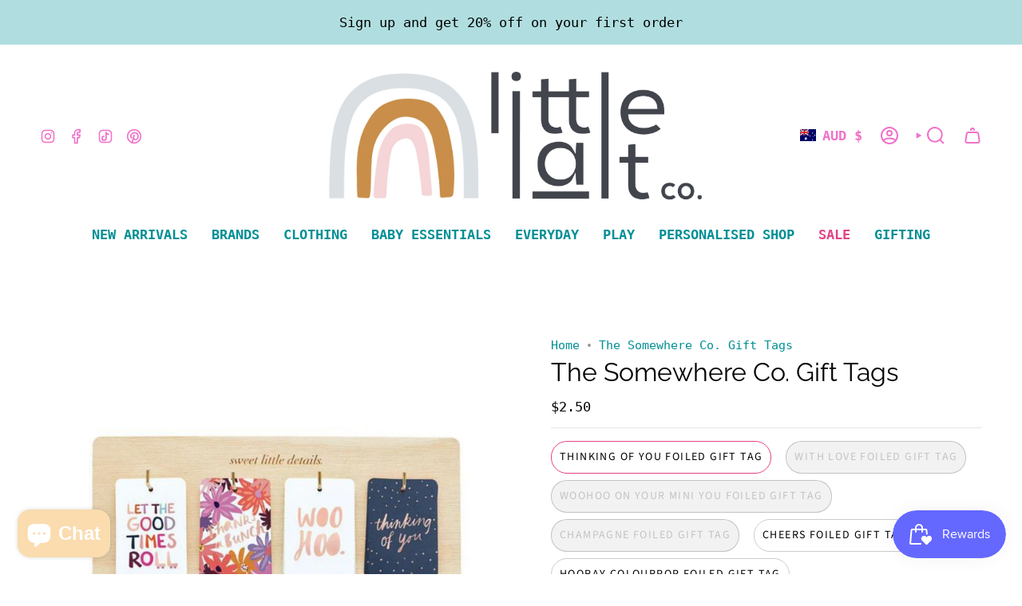

--- FILE ---
content_type: text/html; charset=utf-8
request_url: https://www.littlelalt.com.au/variants/42466414395555/?section_id=api-pickup-availability
body_size: 529
content:
<div id="shopify-section-api-pickup-availability" class="shopify-section">
<div class="pickup__preview pickup__preview--primary"><svg aria-hidden="true" focusable="false" role="presentation" class="icon icon-check" viewBox="0 0 24 24"><path d="m5 13 4 4L19 7" stroke="#000" stroke-linecap="round" stroke-linejoin="round"/></svg><div class="pickup__info"><p class="pickup__info__text">Pickup available at <strong>277 Main North Road</strong></p>
        <p class="pickup__info__timing small">
          Usually ready in 24 hours
        </p>
        <button id="ShowPickupAvailabilityDrawer" class="pickup__button text-link small" aria-haspopup="dialog" data-popup-open>View store information
</button></div>
  </div>

  <dialog class="drawer" aria-modal="true" aria-labelledby="PickupAvailabilityHeading" data-pickup-drawer data-scroll-lock-required>
    <form method="dialog">
      <button class="visually-hidden no-js" aria-label="Close"></button>
    </form>

    <div class="drawer__inner" data-scroll-lock-scrollable>
      <div class="drawer__head">
        <h3 class="caps" id="PickupAvailabilityHeading">Pickup options</h3>

        <button type="button" class="drawer__close" data-popup-close autofocus aria-label="Close"><svg aria-hidden="true" focusable="false" role="presentation" class="icon icon-cancel" viewBox="0 0 24 24"><path d="M6.758 17.243 12.001 12m5.243-5.243L12 12m0 0L6.758 6.757M12.001 12l5.243 5.243" stroke="currentColor" stroke-linecap="round" stroke-linejoin="round"/></svg></button>
      </div>

      <div class="drawer__body" data-pickup-drawer-body data-scroll-lock-scrollable>
        <div class="pickup__product__wrap">
          <p class="pickup__product__title">The Somewhere Co. Gift Tags</p><p class="pickup__variant"><span class="badge">
                  <span class="text-light">Title</span><span class="divide">&nbsp;|&nbsp;</span>Thinking of You Foiled Gift Tag
</span></p></div>

        <ul class="pickup__list" role="list" aria-label="Pickup options" data-store-availability-drawer-content tabindex="0"><li class="pickup__list__item">
              <p class="strong"><svg aria-hidden="true" focusable="false" role="presentation" class="icon icon-check" viewBox="0 0 24 24"><path d="m5 13 4 4L19 7" stroke="#000" stroke-linecap="round" stroke-linejoin="round"/></svg>277 Main North Road
              </p><p class="small">
                  <em>Pickup available, usually ready in 24 hours</em>
                </p><address class="pickup__address">
                <p>277 Main North Road<br>Clare SA 5453<br>Australia</p>
<a aria-label="+ 6 1 4 0 1 6 1 0 4 7 6" href="tel:+61401610476">+61401610476</a></address>
            </li></ul>
      </div>
    </div>
  </dialog></div>

--- FILE ---
content_type: text/html; charset=utf-8
request_url: https://www.littlelalt.com.au/products/the-somewhere-co-gift-tags?section_id=api-product-grid-item
body_size: 2222
content:
<div id="shopify-section-api-product-grid-item" class="shopify-section">

<div data-api-content>
<div class="grid-item product-item  product-item--centered product-item--outer-text product-item--has-quickbuy "
    id="product-item--api-product-grid-item-7608935612579"
    data-grid-item
    
  >
    <div class="product-item__image" data-product-image>
      <a class="product-link" href="/products/the-somewhere-co-gift-tags" aria-label="The Somewhere Co. Gift Tags" data-product-link="/products/the-somewhere-co-gift-tags"><div class="product-item__bg" data-product-image-default><figure class="image-wrapper image-wrapper--cover lazy-image lazy-image--backfill is-loading" style="--aspect-ratio: 1;" data-aos="img-in"
  data-aos-delay="||itemAnimationDelay||"
  data-aos-duration="800"
  data-aos-anchor="||itemAnimationAnchor||"
  data-aos-easing="ease-out-quart"><img src="//www.littlelalt.com.au/cdn/shop/products/f47ba52d7dd2f4527325ee44c194a6b280f2a37d.png?crop=center&amp;height=1500&amp;v=1651209616&amp;width=1500" alt="" width="1500" height="1500" loading="eager" srcset="//www.littlelalt.com.au/cdn/shop/products/f47ba52d7dd2f4527325ee44c194a6b280f2a37d.png?v=1651209616&amp;width=136 136w, //www.littlelalt.com.au/cdn/shop/products/f47ba52d7dd2f4527325ee44c194a6b280f2a37d.png?v=1651209616&amp;width=160 160w, //www.littlelalt.com.au/cdn/shop/products/f47ba52d7dd2f4527325ee44c194a6b280f2a37d.png?v=1651209616&amp;width=180 180w, //www.littlelalt.com.au/cdn/shop/products/f47ba52d7dd2f4527325ee44c194a6b280f2a37d.png?v=1651209616&amp;width=220 220w, //www.littlelalt.com.au/cdn/shop/products/f47ba52d7dd2f4527325ee44c194a6b280f2a37d.png?v=1651209616&amp;width=254 254w, //www.littlelalt.com.au/cdn/shop/products/f47ba52d7dd2f4527325ee44c194a6b280f2a37d.png?v=1651209616&amp;width=284 284w, //www.littlelalt.com.au/cdn/shop/products/f47ba52d7dd2f4527325ee44c194a6b280f2a37d.png?v=1651209616&amp;width=292 292w, //www.littlelalt.com.au/cdn/shop/products/f47ba52d7dd2f4527325ee44c194a6b280f2a37d.png?v=1651209616&amp;width=320 320w, //www.littlelalt.com.au/cdn/shop/products/f47ba52d7dd2f4527325ee44c194a6b280f2a37d.png?v=1651209616&amp;width=480 480w, //www.littlelalt.com.au/cdn/shop/products/f47ba52d7dd2f4527325ee44c194a6b280f2a37d.png?v=1651209616&amp;width=528 528w, //www.littlelalt.com.au/cdn/shop/products/f47ba52d7dd2f4527325ee44c194a6b280f2a37d.png?v=1651209616&amp;width=640 640w, //www.littlelalt.com.au/cdn/shop/products/f47ba52d7dd2f4527325ee44c194a6b280f2a37d.png?v=1651209616&amp;width=720 720w, //www.littlelalt.com.au/cdn/shop/products/f47ba52d7dd2f4527325ee44c194a6b280f2a37d.png?v=1651209616&amp;width=960 960w, //www.littlelalt.com.au/cdn/shop/products/f47ba52d7dd2f4527325ee44c194a6b280f2a37d.png?v=1651209616&amp;width=1080 1080w, //www.littlelalt.com.au/cdn/shop/products/f47ba52d7dd2f4527325ee44c194a6b280f2a37d.png?v=1651209616&amp;width=1296 1296w, //www.littlelalt.com.au/cdn/shop/products/f47ba52d7dd2f4527325ee44c194a6b280f2a37d.png?v=1651209616&amp;width=1500 1500w" sizes="100vw" fetchpriority="high" class=" fit-cover is-loading ">
</figure>

<div class="product-item__bg__inner" data-variant-title="Thinking of You Foiled Gift Tag"><figure class="image-wrapper image-wrapper--cover lazy-image lazy-image--backfill is-loading" style="--aspect-ratio: 1;"><img src="//www.littlelalt.com.au/cdn/shop/products/2_266e2177-4267-4765-b0a2-e647e95ad424.png?crop=center&amp;height=1500&amp;v=1651209616&amp;width=1500" alt="The Somewhere Co. Gift Tags" width="1500" height="1500" loading="lazy" srcset="//www.littlelalt.com.au/cdn/shop/products/2_266e2177-4267-4765-b0a2-e647e95ad424.png?v=1651209616&amp;width=136 136w, //www.littlelalt.com.au/cdn/shop/products/2_266e2177-4267-4765-b0a2-e647e95ad424.png?v=1651209616&amp;width=160 160w, //www.littlelalt.com.au/cdn/shop/products/2_266e2177-4267-4765-b0a2-e647e95ad424.png?v=1651209616&amp;width=180 180w, //www.littlelalt.com.au/cdn/shop/products/2_266e2177-4267-4765-b0a2-e647e95ad424.png?v=1651209616&amp;width=220 220w, //www.littlelalt.com.au/cdn/shop/products/2_266e2177-4267-4765-b0a2-e647e95ad424.png?v=1651209616&amp;width=254 254w, //www.littlelalt.com.au/cdn/shop/products/2_266e2177-4267-4765-b0a2-e647e95ad424.png?v=1651209616&amp;width=284 284w, //www.littlelalt.com.au/cdn/shop/products/2_266e2177-4267-4765-b0a2-e647e95ad424.png?v=1651209616&amp;width=292 292w, //www.littlelalt.com.au/cdn/shop/products/2_266e2177-4267-4765-b0a2-e647e95ad424.png?v=1651209616&amp;width=320 320w, //www.littlelalt.com.au/cdn/shop/products/2_266e2177-4267-4765-b0a2-e647e95ad424.png?v=1651209616&amp;width=480 480w, //www.littlelalt.com.au/cdn/shop/products/2_266e2177-4267-4765-b0a2-e647e95ad424.png?v=1651209616&amp;width=528 528w, //www.littlelalt.com.au/cdn/shop/products/2_266e2177-4267-4765-b0a2-e647e95ad424.png?v=1651209616&amp;width=640 640w, //www.littlelalt.com.au/cdn/shop/products/2_266e2177-4267-4765-b0a2-e647e95ad424.png?v=1651209616&amp;width=720 720w, //www.littlelalt.com.au/cdn/shop/products/2_266e2177-4267-4765-b0a2-e647e95ad424.png?v=1651209616&amp;width=960 960w, //www.littlelalt.com.au/cdn/shop/products/2_266e2177-4267-4765-b0a2-e647e95ad424.png?v=1651209616&amp;width=1080 1080w, //www.littlelalt.com.au/cdn/shop/products/2_266e2177-4267-4765-b0a2-e647e95ad424.png?v=1651209616&amp;width=1296 1296w, //www.littlelalt.com.au/cdn/shop/products/2_266e2177-4267-4765-b0a2-e647e95ad424.png?v=1651209616&amp;width=1500 1500w" sizes="100vw" class=" fit-cover is-loading ">
</figure>
</div><div class="product-item__bg__inner" data-variant-title="With Love Foiled Gift Tag"><figure class="image-wrapper image-wrapper--cover lazy-image lazy-image--backfill is-loading" style="--aspect-ratio: 1;"><img src="//www.littlelalt.com.au/cdn/shop/products/3_f2b6bad4-07c1-4546-84e9-fe458505886b.png?crop=center&amp;height=1500&amp;v=1651209616&amp;width=1500" alt="The Somewhere Co. Gift Tags" width="1500" height="1500" loading="lazy" srcset="//www.littlelalt.com.au/cdn/shop/products/3_f2b6bad4-07c1-4546-84e9-fe458505886b.png?v=1651209616&amp;width=136 136w, //www.littlelalt.com.au/cdn/shop/products/3_f2b6bad4-07c1-4546-84e9-fe458505886b.png?v=1651209616&amp;width=160 160w, //www.littlelalt.com.au/cdn/shop/products/3_f2b6bad4-07c1-4546-84e9-fe458505886b.png?v=1651209616&amp;width=180 180w, //www.littlelalt.com.au/cdn/shop/products/3_f2b6bad4-07c1-4546-84e9-fe458505886b.png?v=1651209616&amp;width=220 220w, //www.littlelalt.com.au/cdn/shop/products/3_f2b6bad4-07c1-4546-84e9-fe458505886b.png?v=1651209616&amp;width=254 254w, //www.littlelalt.com.au/cdn/shop/products/3_f2b6bad4-07c1-4546-84e9-fe458505886b.png?v=1651209616&amp;width=284 284w, //www.littlelalt.com.au/cdn/shop/products/3_f2b6bad4-07c1-4546-84e9-fe458505886b.png?v=1651209616&amp;width=292 292w, //www.littlelalt.com.au/cdn/shop/products/3_f2b6bad4-07c1-4546-84e9-fe458505886b.png?v=1651209616&amp;width=320 320w, //www.littlelalt.com.au/cdn/shop/products/3_f2b6bad4-07c1-4546-84e9-fe458505886b.png?v=1651209616&amp;width=480 480w, //www.littlelalt.com.au/cdn/shop/products/3_f2b6bad4-07c1-4546-84e9-fe458505886b.png?v=1651209616&amp;width=528 528w, //www.littlelalt.com.au/cdn/shop/products/3_f2b6bad4-07c1-4546-84e9-fe458505886b.png?v=1651209616&amp;width=640 640w, //www.littlelalt.com.au/cdn/shop/products/3_f2b6bad4-07c1-4546-84e9-fe458505886b.png?v=1651209616&amp;width=720 720w, //www.littlelalt.com.au/cdn/shop/products/3_f2b6bad4-07c1-4546-84e9-fe458505886b.png?v=1651209616&amp;width=960 960w, //www.littlelalt.com.au/cdn/shop/products/3_f2b6bad4-07c1-4546-84e9-fe458505886b.png?v=1651209616&amp;width=1080 1080w, //www.littlelalt.com.au/cdn/shop/products/3_f2b6bad4-07c1-4546-84e9-fe458505886b.png?v=1651209616&amp;width=1296 1296w, //www.littlelalt.com.au/cdn/shop/products/3_f2b6bad4-07c1-4546-84e9-fe458505886b.png?v=1651209616&amp;width=1500 1500w" sizes="100vw" class=" fit-cover is-loading ">
</figure>
</div><div class="product-item__bg__inner" data-variant-title="Champagne Foiled Gift Tag"><figure class="image-wrapper image-wrapper--cover lazy-image lazy-image--backfill is-loading" style="--aspect-ratio: 1;"><img src="//www.littlelalt.com.au/cdn/shop/products/4_fb765dda-75f4-40c3-8093-387a6fc968ad.png?crop=center&amp;height=1500&amp;v=1651209616&amp;width=1500" alt="The Somewhere Co. Gift Tags" width="1500" height="1500" loading="lazy" srcset="//www.littlelalt.com.au/cdn/shop/products/4_fb765dda-75f4-40c3-8093-387a6fc968ad.png?v=1651209616&amp;width=136 136w, //www.littlelalt.com.au/cdn/shop/products/4_fb765dda-75f4-40c3-8093-387a6fc968ad.png?v=1651209616&amp;width=160 160w, //www.littlelalt.com.au/cdn/shop/products/4_fb765dda-75f4-40c3-8093-387a6fc968ad.png?v=1651209616&amp;width=180 180w, //www.littlelalt.com.au/cdn/shop/products/4_fb765dda-75f4-40c3-8093-387a6fc968ad.png?v=1651209616&amp;width=220 220w, //www.littlelalt.com.au/cdn/shop/products/4_fb765dda-75f4-40c3-8093-387a6fc968ad.png?v=1651209616&amp;width=254 254w, //www.littlelalt.com.au/cdn/shop/products/4_fb765dda-75f4-40c3-8093-387a6fc968ad.png?v=1651209616&amp;width=284 284w, //www.littlelalt.com.au/cdn/shop/products/4_fb765dda-75f4-40c3-8093-387a6fc968ad.png?v=1651209616&amp;width=292 292w, //www.littlelalt.com.au/cdn/shop/products/4_fb765dda-75f4-40c3-8093-387a6fc968ad.png?v=1651209616&amp;width=320 320w, //www.littlelalt.com.au/cdn/shop/products/4_fb765dda-75f4-40c3-8093-387a6fc968ad.png?v=1651209616&amp;width=480 480w, //www.littlelalt.com.au/cdn/shop/products/4_fb765dda-75f4-40c3-8093-387a6fc968ad.png?v=1651209616&amp;width=528 528w, //www.littlelalt.com.au/cdn/shop/products/4_fb765dda-75f4-40c3-8093-387a6fc968ad.png?v=1651209616&amp;width=640 640w, //www.littlelalt.com.au/cdn/shop/products/4_fb765dda-75f4-40c3-8093-387a6fc968ad.png?v=1651209616&amp;width=720 720w, //www.littlelalt.com.au/cdn/shop/products/4_fb765dda-75f4-40c3-8093-387a6fc968ad.png?v=1651209616&amp;width=960 960w, //www.littlelalt.com.au/cdn/shop/products/4_fb765dda-75f4-40c3-8093-387a6fc968ad.png?v=1651209616&amp;width=1080 1080w, //www.littlelalt.com.au/cdn/shop/products/4_fb765dda-75f4-40c3-8093-387a6fc968ad.png?v=1651209616&amp;width=1296 1296w, //www.littlelalt.com.au/cdn/shop/products/4_fb765dda-75f4-40c3-8093-387a6fc968ad.png?v=1651209616&amp;width=1500 1500w" sizes="100vw" class=" fit-cover is-loading ">
</figure>
</div><div class="product-item__bg__inner" data-variant-title="Cheers Foiled Gift Tag"><figure class="image-wrapper image-wrapper--cover lazy-image lazy-image--backfill is-loading" style="--aspect-ratio: 1;"><img src="//www.littlelalt.com.au/cdn/shop/products/6_7d334947-aabe-44a8-b63a-4e84d6478d95.png?crop=center&amp;height=1500&amp;v=1651209616&amp;width=1500" alt="The Somewhere Co. Gift Tags" width="1500" height="1500" loading="lazy" srcset="//www.littlelalt.com.au/cdn/shop/products/6_7d334947-aabe-44a8-b63a-4e84d6478d95.png?v=1651209616&amp;width=136 136w, //www.littlelalt.com.au/cdn/shop/products/6_7d334947-aabe-44a8-b63a-4e84d6478d95.png?v=1651209616&amp;width=160 160w, //www.littlelalt.com.au/cdn/shop/products/6_7d334947-aabe-44a8-b63a-4e84d6478d95.png?v=1651209616&amp;width=180 180w, //www.littlelalt.com.au/cdn/shop/products/6_7d334947-aabe-44a8-b63a-4e84d6478d95.png?v=1651209616&amp;width=220 220w, //www.littlelalt.com.au/cdn/shop/products/6_7d334947-aabe-44a8-b63a-4e84d6478d95.png?v=1651209616&amp;width=254 254w, //www.littlelalt.com.au/cdn/shop/products/6_7d334947-aabe-44a8-b63a-4e84d6478d95.png?v=1651209616&amp;width=284 284w, //www.littlelalt.com.au/cdn/shop/products/6_7d334947-aabe-44a8-b63a-4e84d6478d95.png?v=1651209616&amp;width=292 292w, //www.littlelalt.com.au/cdn/shop/products/6_7d334947-aabe-44a8-b63a-4e84d6478d95.png?v=1651209616&amp;width=320 320w, //www.littlelalt.com.au/cdn/shop/products/6_7d334947-aabe-44a8-b63a-4e84d6478d95.png?v=1651209616&amp;width=480 480w, //www.littlelalt.com.au/cdn/shop/products/6_7d334947-aabe-44a8-b63a-4e84d6478d95.png?v=1651209616&amp;width=528 528w, //www.littlelalt.com.au/cdn/shop/products/6_7d334947-aabe-44a8-b63a-4e84d6478d95.png?v=1651209616&amp;width=640 640w, //www.littlelalt.com.au/cdn/shop/products/6_7d334947-aabe-44a8-b63a-4e84d6478d95.png?v=1651209616&amp;width=720 720w, //www.littlelalt.com.au/cdn/shop/products/6_7d334947-aabe-44a8-b63a-4e84d6478d95.png?v=1651209616&amp;width=960 960w, //www.littlelalt.com.au/cdn/shop/products/6_7d334947-aabe-44a8-b63a-4e84d6478d95.png?v=1651209616&amp;width=1080 1080w, //www.littlelalt.com.au/cdn/shop/products/6_7d334947-aabe-44a8-b63a-4e84d6478d95.png?v=1651209616&amp;width=1296 1296w, //www.littlelalt.com.au/cdn/shop/products/6_7d334947-aabe-44a8-b63a-4e84d6478d95.png?v=1651209616&amp;width=1500 1500w" sizes="100vw" class=" fit-cover is-loading ">
</figure>
</div><div class="product-item__bg__inner" data-variant-title="Hooray Colourpop Foiled Gift Tag"><figure class="image-wrapper image-wrapper--cover lazy-image lazy-image--backfill is-loading" style="--aspect-ratio: 1;"><img src="//www.littlelalt.com.au/cdn/shop/products/7_4924f144-d070-447d-a76b-f5a502fe3a12.png?crop=center&amp;height=1500&amp;v=1651209616&amp;width=1500" alt="The Somewhere Co. Gift Tags" width="1500" height="1500" loading="lazy" srcset="//www.littlelalt.com.au/cdn/shop/products/7_4924f144-d070-447d-a76b-f5a502fe3a12.png?v=1651209616&amp;width=136 136w, //www.littlelalt.com.au/cdn/shop/products/7_4924f144-d070-447d-a76b-f5a502fe3a12.png?v=1651209616&amp;width=160 160w, //www.littlelalt.com.au/cdn/shop/products/7_4924f144-d070-447d-a76b-f5a502fe3a12.png?v=1651209616&amp;width=180 180w, //www.littlelalt.com.au/cdn/shop/products/7_4924f144-d070-447d-a76b-f5a502fe3a12.png?v=1651209616&amp;width=220 220w, //www.littlelalt.com.au/cdn/shop/products/7_4924f144-d070-447d-a76b-f5a502fe3a12.png?v=1651209616&amp;width=254 254w, //www.littlelalt.com.au/cdn/shop/products/7_4924f144-d070-447d-a76b-f5a502fe3a12.png?v=1651209616&amp;width=284 284w, //www.littlelalt.com.au/cdn/shop/products/7_4924f144-d070-447d-a76b-f5a502fe3a12.png?v=1651209616&amp;width=292 292w, //www.littlelalt.com.au/cdn/shop/products/7_4924f144-d070-447d-a76b-f5a502fe3a12.png?v=1651209616&amp;width=320 320w, //www.littlelalt.com.au/cdn/shop/products/7_4924f144-d070-447d-a76b-f5a502fe3a12.png?v=1651209616&amp;width=480 480w, //www.littlelalt.com.au/cdn/shop/products/7_4924f144-d070-447d-a76b-f5a502fe3a12.png?v=1651209616&amp;width=528 528w, //www.littlelalt.com.au/cdn/shop/products/7_4924f144-d070-447d-a76b-f5a502fe3a12.png?v=1651209616&amp;width=640 640w, //www.littlelalt.com.au/cdn/shop/products/7_4924f144-d070-447d-a76b-f5a502fe3a12.png?v=1651209616&amp;width=720 720w, //www.littlelalt.com.au/cdn/shop/products/7_4924f144-d070-447d-a76b-f5a502fe3a12.png?v=1651209616&amp;width=960 960w, //www.littlelalt.com.au/cdn/shop/products/7_4924f144-d070-447d-a76b-f5a502fe3a12.png?v=1651209616&amp;width=1080 1080w, //www.littlelalt.com.au/cdn/shop/products/7_4924f144-d070-447d-a76b-f5a502fe3a12.png?v=1651209616&amp;width=1296 1296w, //www.littlelalt.com.au/cdn/shop/products/7_4924f144-d070-447d-a76b-f5a502fe3a12.png?v=1651209616&amp;width=1500 1500w" sizes="100vw" class=" fit-cover is-loading ">
</figure>
</div><div class="product-item__bg__inner" data-variant-title="It's Your Birthday Foiled Gift Tag"><figure class="image-wrapper image-wrapper--cover lazy-image lazy-image--backfill is-loading" style="--aspect-ratio: 1;"><img src="//www.littlelalt.com.au/cdn/shop/products/8_7e1ba125-da64-4b63-84b5-7ef3cefd3deb.png?crop=center&amp;height=1500&amp;v=1651209617&amp;width=1500" alt="The Somewhere Co. Gift Tags" width="1500" height="1500" loading="lazy" srcset="//www.littlelalt.com.au/cdn/shop/products/8_7e1ba125-da64-4b63-84b5-7ef3cefd3deb.png?v=1651209617&amp;width=136 136w, //www.littlelalt.com.au/cdn/shop/products/8_7e1ba125-da64-4b63-84b5-7ef3cefd3deb.png?v=1651209617&amp;width=160 160w, //www.littlelalt.com.au/cdn/shop/products/8_7e1ba125-da64-4b63-84b5-7ef3cefd3deb.png?v=1651209617&amp;width=180 180w, //www.littlelalt.com.au/cdn/shop/products/8_7e1ba125-da64-4b63-84b5-7ef3cefd3deb.png?v=1651209617&amp;width=220 220w, //www.littlelalt.com.au/cdn/shop/products/8_7e1ba125-da64-4b63-84b5-7ef3cefd3deb.png?v=1651209617&amp;width=254 254w, //www.littlelalt.com.au/cdn/shop/products/8_7e1ba125-da64-4b63-84b5-7ef3cefd3deb.png?v=1651209617&amp;width=284 284w, //www.littlelalt.com.au/cdn/shop/products/8_7e1ba125-da64-4b63-84b5-7ef3cefd3deb.png?v=1651209617&amp;width=292 292w, //www.littlelalt.com.au/cdn/shop/products/8_7e1ba125-da64-4b63-84b5-7ef3cefd3deb.png?v=1651209617&amp;width=320 320w, //www.littlelalt.com.au/cdn/shop/products/8_7e1ba125-da64-4b63-84b5-7ef3cefd3deb.png?v=1651209617&amp;width=480 480w, //www.littlelalt.com.au/cdn/shop/products/8_7e1ba125-da64-4b63-84b5-7ef3cefd3deb.png?v=1651209617&amp;width=528 528w, //www.littlelalt.com.au/cdn/shop/products/8_7e1ba125-da64-4b63-84b5-7ef3cefd3deb.png?v=1651209617&amp;width=640 640w, //www.littlelalt.com.au/cdn/shop/products/8_7e1ba125-da64-4b63-84b5-7ef3cefd3deb.png?v=1651209617&amp;width=720 720w, //www.littlelalt.com.au/cdn/shop/products/8_7e1ba125-da64-4b63-84b5-7ef3cefd3deb.png?v=1651209617&amp;width=960 960w, //www.littlelalt.com.au/cdn/shop/products/8_7e1ba125-da64-4b63-84b5-7ef3cefd3deb.png?v=1651209617&amp;width=1080 1080w, //www.littlelalt.com.au/cdn/shop/products/8_7e1ba125-da64-4b63-84b5-7ef3cefd3deb.png?v=1651209617&amp;width=1296 1296w, //www.littlelalt.com.au/cdn/shop/products/8_7e1ba125-da64-4b63-84b5-7ef3cefd3deb.png?v=1651209617&amp;width=1500 1500w" sizes="100vw" class=" fit-cover is-loading ">
</figure>
</div><div class="product-item__bg__inner" data-variant-title="Woohoo Foiled Gift Tag"><figure class="image-wrapper image-wrapper--cover lazy-image lazy-image--backfill is-loading" style="--aspect-ratio: 1;"><img src="//www.littlelalt.com.au/cdn/shop/products/9_5744b17a-4c31-435d-b6c3-f1ef268caaa7.png?crop=center&amp;height=1500&amp;v=1651209617&amp;width=1500" alt="The Somewhere Co. Gift Tags" width="1500" height="1500" loading="lazy" srcset="//www.littlelalt.com.au/cdn/shop/products/9_5744b17a-4c31-435d-b6c3-f1ef268caaa7.png?v=1651209617&amp;width=136 136w, //www.littlelalt.com.au/cdn/shop/products/9_5744b17a-4c31-435d-b6c3-f1ef268caaa7.png?v=1651209617&amp;width=160 160w, //www.littlelalt.com.au/cdn/shop/products/9_5744b17a-4c31-435d-b6c3-f1ef268caaa7.png?v=1651209617&amp;width=180 180w, //www.littlelalt.com.au/cdn/shop/products/9_5744b17a-4c31-435d-b6c3-f1ef268caaa7.png?v=1651209617&amp;width=220 220w, //www.littlelalt.com.au/cdn/shop/products/9_5744b17a-4c31-435d-b6c3-f1ef268caaa7.png?v=1651209617&amp;width=254 254w, //www.littlelalt.com.au/cdn/shop/products/9_5744b17a-4c31-435d-b6c3-f1ef268caaa7.png?v=1651209617&amp;width=284 284w, //www.littlelalt.com.au/cdn/shop/products/9_5744b17a-4c31-435d-b6c3-f1ef268caaa7.png?v=1651209617&amp;width=292 292w, //www.littlelalt.com.au/cdn/shop/products/9_5744b17a-4c31-435d-b6c3-f1ef268caaa7.png?v=1651209617&amp;width=320 320w, //www.littlelalt.com.au/cdn/shop/products/9_5744b17a-4c31-435d-b6c3-f1ef268caaa7.png?v=1651209617&amp;width=480 480w, //www.littlelalt.com.au/cdn/shop/products/9_5744b17a-4c31-435d-b6c3-f1ef268caaa7.png?v=1651209617&amp;width=528 528w, //www.littlelalt.com.au/cdn/shop/products/9_5744b17a-4c31-435d-b6c3-f1ef268caaa7.png?v=1651209617&amp;width=640 640w, //www.littlelalt.com.au/cdn/shop/products/9_5744b17a-4c31-435d-b6c3-f1ef268caaa7.png?v=1651209617&amp;width=720 720w, //www.littlelalt.com.au/cdn/shop/products/9_5744b17a-4c31-435d-b6c3-f1ef268caaa7.png?v=1651209617&amp;width=960 960w, //www.littlelalt.com.au/cdn/shop/products/9_5744b17a-4c31-435d-b6c3-f1ef268caaa7.png?v=1651209617&amp;width=1080 1080w, //www.littlelalt.com.au/cdn/shop/products/9_5744b17a-4c31-435d-b6c3-f1ef268caaa7.png?v=1651209617&amp;width=1296 1296w, //www.littlelalt.com.au/cdn/shop/products/9_5744b17a-4c31-435d-b6c3-f1ef268caaa7.png?v=1651209617&amp;width=1500 1500w" sizes="100vw" class=" fit-cover is-loading ">
</figure>
</div><div class="product-item__bg__inner" data-variant-title="Congratulations Foiled Gift Tag"><figure class="image-wrapper image-wrapper--cover lazy-image lazy-image--backfill is-loading" style="--aspect-ratio: 1;"><img src="//www.littlelalt.com.au/cdn/shop/products/11_a78990f1-f400-4427-a055-1a878e6ccdde.png?crop=center&amp;height=1500&amp;v=1651209617&amp;width=1500" alt="The Somewhere Co. Gift Tags" width="1500" height="1500" loading="lazy" srcset="//www.littlelalt.com.au/cdn/shop/products/11_a78990f1-f400-4427-a055-1a878e6ccdde.png?v=1651209617&amp;width=136 136w, //www.littlelalt.com.au/cdn/shop/products/11_a78990f1-f400-4427-a055-1a878e6ccdde.png?v=1651209617&amp;width=160 160w, //www.littlelalt.com.au/cdn/shop/products/11_a78990f1-f400-4427-a055-1a878e6ccdde.png?v=1651209617&amp;width=180 180w, //www.littlelalt.com.au/cdn/shop/products/11_a78990f1-f400-4427-a055-1a878e6ccdde.png?v=1651209617&amp;width=220 220w, //www.littlelalt.com.au/cdn/shop/products/11_a78990f1-f400-4427-a055-1a878e6ccdde.png?v=1651209617&amp;width=254 254w, //www.littlelalt.com.au/cdn/shop/products/11_a78990f1-f400-4427-a055-1a878e6ccdde.png?v=1651209617&amp;width=284 284w, //www.littlelalt.com.au/cdn/shop/products/11_a78990f1-f400-4427-a055-1a878e6ccdde.png?v=1651209617&amp;width=292 292w, //www.littlelalt.com.au/cdn/shop/products/11_a78990f1-f400-4427-a055-1a878e6ccdde.png?v=1651209617&amp;width=320 320w, //www.littlelalt.com.au/cdn/shop/products/11_a78990f1-f400-4427-a055-1a878e6ccdde.png?v=1651209617&amp;width=480 480w, //www.littlelalt.com.au/cdn/shop/products/11_a78990f1-f400-4427-a055-1a878e6ccdde.png?v=1651209617&amp;width=528 528w, //www.littlelalt.com.au/cdn/shop/products/11_a78990f1-f400-4427-a055-1a878e6ccdde.png?v=1651209617&amp;width=640 640w, //www.littlelalt.com.au/cdn/shop/products/11_a78990f1-f400-4427-a055-1a878e6ccdde.png?v=1651209617&amp;width=720 720w, //www.littlelalt.com.au/cdn/shop/products/11_a78990f1-f400-4427-a055-1a878e6ccdde.png?v=1651209617&amp;width=960 960w, //www.littlelalt.com.au/cdn/shop/products/11_a78990f1-f400-4427-a055-1a878e6ccdde.png?v=1651209617&amp;width=1080 1080w, //www.littlelalt.com.au/cdn/shop/products/11_a78990f1-f400-4427-a055-1a878e6ccdde.png?v=1651209617&amp;width=1296 1296w, //www.littlelalt.com.au/cdn/shop/products/11_a78990f1-f400-4427-a055-1a878e6ccdde.png?v=1651209617&amp;width=1500 1500w" sizes="100vw" class=" fit-cover is-loading ">
</figure>
</div><div class="product-item__bg__inner" data-variant-title="Heart (Blush) Foiled Gift Tag"><figure class="image-wrapper image-wrapper--cover lazy-image lazy-image--backfill is-loading" style="--aspect-ratio: 1;"><img src="//www.littlelalt.com.au/cdn/shop/products/10_4ecee6b4-cb68-47bc-a996-002a60e23c50.png?crop=center&amp;height=1500&amp;v=1651209617&amp;width=1500" alt="The Somewhere Co. Gift Tags" width="1500" height="1500" loading="lazy" srcset="//www.littlelalt.com.au/cdn/shop/products/10_4ecee6b4-cb68-47bc-a996-002a60e23c50.png?v=1651209617&amp;width=136 136w, //www.littlelalt.com.au/cdn/shop/products/10_4ecee6b4-cb68-47bc-a996-002a60e23c50.png?v=1651209617&amp;width=160 160w, //www.littlelalt.com.au/cdn/shop/products/10_4ecee6b4-cb68-47bc-a996-002a60e23c50.png?v=1651209617&amp;width=180 180w, //www.littlelalt.com.au/cdn/shop/products/10_4ecee6b4-cb68-47bc-a996-002a60e23c50.png?v=1651209617&amp;width=220 220w, //www.littlelalt.com.au/cdn/shop/products/10_4ecee6b4-cb68-47bc-a996-002a60e23c50.png?v=1651209617&amp;width=254 254w, //www.littlelalt.com.au/cdn/shop/products/10_4ecee6b4-cb68-47bc-a996-002a60e23c50.png?v=1651209617&amp;width=284 284w, //www.littlelalt.com.au/cdn/shop/products/10_4ecee6b4-cb68-47bc-a996-002a60e23c50.png?v=1651209617&amp;width=292 292w, //www.littlelalt.com.au/cdn/shop/products/10_4ecee6b4-cb68-47bc-a996-002a60e23c50.png?v=1651209617&amp;width=320 320w, //www.littlelalt.com.au/cdn/shop/products/10_4ecee6b4-cb68-47bc-a996-002a60e23c50.png?v=1651209617&amp;width=480 480w, //www.littlelalt.com.au/cdn/shop/products/10_4ecee6b4-cb68-47bc-a996-002a60e23c50.png?v=1651209617&amp;width=528 528w, //www.littlelalt.com.au/cdn/shop/products/10_4ecee6b4-cb68-47bc-a996-002a60e23c50.png?v=1651209617&amp;width=640 640w, //www.littlelalt.com.au/cdn/shop/products/10_4ecee6b4-cb68-47bc-a996-002a60e23c50.png?v=1651209617&amp;width=720 720w, //www.littlelalt.com.au/cdn/shop/products/10_4ecee6b4-cb68-47bc-a996-002a60e23c50.png?v=1651209617&amp;width=960 960w, //www.littlelalt.com.au/cdn/shop/products/10_4ecee6b4-cb68-47bc-a996-002a60e23c50.png?v=1651209617&amp;width=1080 1080w, //www.littlelalt.com.au/cdn/shop/products/10_4ecee6b4-cb68-47bc-a996-002a60e23c50.png?v=1651209617&amp;width=1296 1296w, //www.littlelalt.com.au/cdn/shop/products/10_4ecee6b4-cb68-47bc-a996-002a60e23c50.png?v=1651209617&amp;width=1500 1500w" sizes="100vw" class=" fit-cover is-loading ">
</figure>
</div></div></a>

      <quick-add-product>
      <div class="quick-add__holder" data-quick-add-holder="7608935612579"><button class="quick-add__button caps"
            type="button"
            aria-label="Quick add"
            data-quick-add-btn
            data-quick-add-modal-handle="the-somewhere-co-gift-tags"
          >
            <span class="btn__text">Quick add
</span>
            <span class="btn__plus"></span>
            <span class="btn__added">&nbsp;</span>
            <span class="btn__loader">
              <svg height="18" width="18" class="svg-loader">
                <circle r="7" cx="9" cy="9" />
                <circle stroke-dasharray="87.96459430051421 87.96459430051421" r="7" cx="9" cy="9" />
              </svg>
            </span>
          </button>


<template data-quick-add-modal-template>
  <dialog class="drawer product-quick-add" data-product-id="7608935612579" data-section-id="api-product-grid-item-7608935612579" inert data-quick-add-modal data-scroll-lock-required>
    <form method="dialog">
      <button class="visually-hidden no-js" aria-label="Close"></button>
    </form>

    <div class="drawer__inner product-quick-add__content" data-product-upsell-container data-scroll-lock-scrollable style="--swatch-size: var(--swatch-size-product)">
      <div class="product-quick-add__close-outer">
        <button class="product-quick-add__close drawer__close" aria-label="Close" data-quick-add-modal-close autofocus><svg aria-hidden="true" focusable="false" role="presentation" class="icon icon-cancel" viewBox="0 0 24 24"><path d="M6.758 17.243 12.001 12m5.243-5.243L12 12m0 0L6.758 6.757M12.001 12l5.243 5.243" stroke="currentColor" stroke-linecap="round" stroke-linejoin="round"/></svg></button>
      </div>

      <div class="product-quick-add__inner" data-product-upsell-ajax></div>

      <div class="loader loader--top"><div class="loader-indeterminate"></div></div>
    </div>
  </dialog>
</template></div>
    </quick-add-product>
    </div>

    <div class="product-information"
      style="--swatch-size: var(--swatch-size-filters);"
      data-product-information>
      <div class="product-item__info">
        <a class="product-link" href="/products/the-somewhere-co-gift-tags" data-product-link="/products/the-somewhere-co-gift-tags">
          <p class="product-item__title">The Somewhere Co. Gift Tags</p>

          <div class="product-item__price__holder"><div class="product-item__price" data-product-price>
              
<span class="price">
  
    <span class="new-price">
      
$2.50
</span>
    
  
</span>

            </div>
          </div>
        </a></div>
    </div>
  </div></div></div>

--- FILE ---
content_type: image/svg+xml
request_url: https://www.littlelalt.com.au/cdn/shop/files/little_500_x_200_px.svg?v=1762548769&width=495
body_size: 64356
content:
<svg version="1.0" preserveAspectRatio="xMidYMid meet" height="200" viewBox="0 0 375 149.999998" zoomAndPan="magnify" width="500" xmlns:xlink="http://www.w3.org/1999/xlink" xmlns="http://www.w3.org/2000/svg"><defs><clipPath id="cdf2f97482"><path clip-rule="nonzero" d="M 2.949219 9.0625 L 162.699219 9.0625 L 162.699219 141.0625 L 2.949219 141.0625 Z M 2.949219 9.0625"></path></clipPath><clipPath id="4b0594aa74"><path clip-rule="nonzero" d="M 163.984375 9.0625 L 371.734375 9.0625 L 371.734375 141.0625 L 163.984375 141.0625 Z M 163.984375 9.0625"></path></clipPath></defs><rect fill-opacity="1" height="179.999997" y="-15" fill="#ffffff" width="450" x="-37.5"></rect><rect fill-opacity="1" height="179.999997" y="-15" fill="#ffffff" width="450" x="-37.5"></rect><g clip-path="url(#cdf2f97482)"><g transform="matrix(0.29162, 0, 0, 0.29162, -119.661883, -103.041808)"><image preserveAspectRatio="xMidYMid meet" height="1772" xlink:href="[data-uri]" width="1772" y="0" x="0"></image></g></g><g clip-path="url(#4b0594aa74)"><g transform="matrix(0.23829, 0, 0, 0.23829, 55.722129, -189.136057)"><image preserveAspectRatio="xMidYMid meet" height="1772" xlink:href="[data-uri]" width="1772" y="0" x="0"></image></g></g></svg>